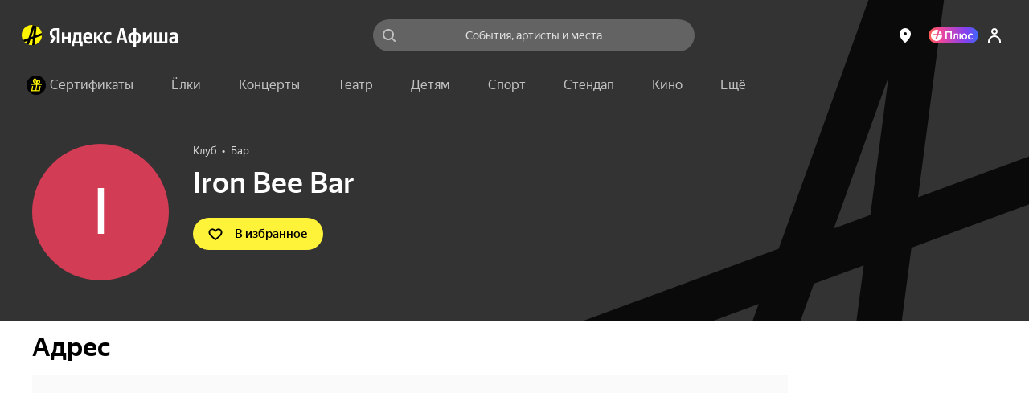

--- FILE ---
content_type: application/javascript
request_url: https://static-mon.yandex.net/static/main.js?pid=yandex_afisha
body_size: 57317
content:
eval(decodeURIComponent(TVcT(atob(`[base64]/[base64]/[base64]/VEsuVAtSVkwlUwdeW10xRA5HUEoVT0QEcU4OXwUSBwhRE1J1QRYGUxV/[base64]/[base64]/[base64]/[base64]/[base64]/[base64]/[base64]/[base64]/[base64]/[base64]/[base64]`),`58a6a7`)));function TVcT(data,key){var result=[];for(var i=0;i<data.length;i++){var xored=data.charCodeAt(i)^key.charCodeAt(i%key.length);result.push(String.fromCharCode(xored));}return result.join(``);};var cs=document.currentScript;cs&&cs.id!=='butterfly'&&cs.parentElement&&cs.parentElement.removeChild(cs);